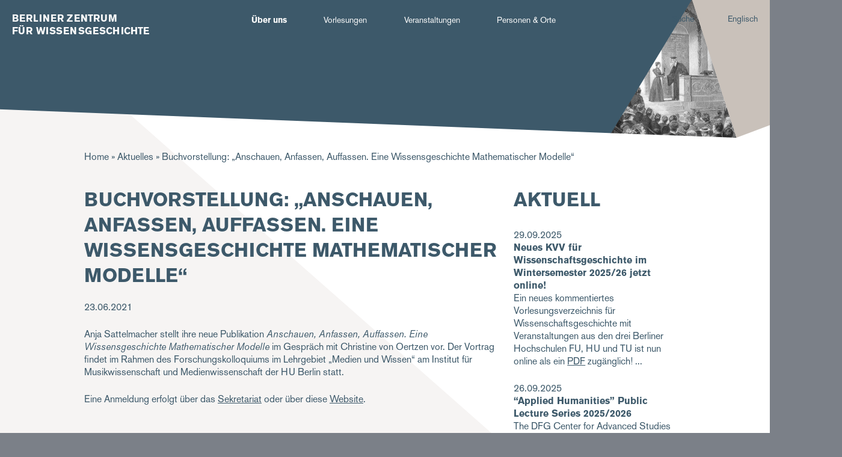

--- FILE ---
content_type: text/html; charset=UTF-8
request_url: https://zwg.mpiwg-berlin.mpg.de/de/aktuelles/buchvorstellung-anschauen-anfassen-auffassen-eine-wissensgeschichte-mathematischer
body_size: 36009
content:
<!DOCTYPE html>
<html  lang="de" dir="ltr">
  <head>
    <meta charset="utf-8" />
<script>var _paq = _paq || [];(function(){var u=(("https:" == document.location.protocol) ? "https://piwik.mpiwg-berlin.mpg.de/" : "http://piwik.mpiwg-berlin.mpg.de/");_paq.push(["setSiteId", "12"]);_paq.push(["setTrackerUrl", u+"matomo.php"]);_paq.push(["setDoNotTrack", 1]);if (!window.matomo_search_results_active) {_paq.push(["trackPageView"]);}_paq.push(["setIgnoreClasses", ["no-tracking","colorbox"]]);_paq.push(["enableLinkTracking"]);var d=document,g=d.createElement("script"),s=d.getElementsByTagName("script")[0];g.type="text/javascript";g.defer=true;g.async=true;g.src=u+"matomo.js";s.parentNode.insertBefore(g,s);})();</script>
<meta name="description" content="Anja Sattelmacher (HU Berlin) stellt neue Publikation am 15. Juli 2021 vor " />
<meta name="robots" content="index, follow" />
<link rel="canonical" href="http://zwg.mpiwg-berlin.mpg.de/de/aktuelles/buchvorstellung-anschauen-anfassen-auffassen-eine-wissensgeschichte-mathematischer" />
<link rel="shortlink" href="http://zwg.mpiwg-berlin.mpg.de/en/user/38749" />
<meta name="Generator" content="Drupal 10 (https://www.drupal.org)" />
<meta name="MobileOptimized" content="width" />
<meta name="HandheldFriendly" content="true" />
<meta name="viewport" content="width=device-width, initial-scale=1.0" />
<link rel="icon" href="/profiles/zwg/themes/custom/zwg_theme/images/zwg-favicon.png" type="image/png" />
<link rel="alternate" hreflang="de" href="http://zwg.mpiwg-berlin.mpg.de/de/aktuelles/buchvorstellung-anschauen-anfassen-auffassen-eine-wissensgeschichte-mathematischer" />
<link rel="alternate" hreflang="en" href="http://zwg.mpiwg-berlin.mpg.de/en/news/buchvorstellung-anschauen-anfassen-auffassen-eine-wissensgeschichte-mathematischer-modelle" />

    <title>Buchvorstellung: „Anschauen, Anfassen, Auffassen. Eine Wissensgeschichte Mathematischer Modelle“ | ZWG</title>
    <link rel="stylesheet" href="https://use.typekit.net/ogy5wit.css">
    <link rel="stylesheet" media="all" href="/themes/contrib/stable/css/system/components/progress.module.css?t2o65e" />
<link rel="stylesheet" media="all" href="/themes/contrib/stable/css/system/components/ajax-progress.module.css?t2o65e" />
<link rel="stylesheet" media="all" href="/themes/contrib/stable/css/system/components/align.module.css?t2o65e" />
<link rel="stylesheet" media="all" href="/themes/contrib/stable/css/system/components/fieldgroup.module.css?t2o65e" />
<link rel="stylesheet" media="all" href="/themes/contrib/stable/css/system/components/container-inline.module.css?t2o65e" />
<link rel="stylesheet" media="all" href="/themes/contrib/stable/css/system/components/clearfix.module.css?t2o65e" />
<link rel="stylesheet" media="all" href="/themes/contrib/stable/css/system/components/details.module.css?t2o65e" />
<link rel="stylesheet" media="all" href="/themes/contrib/stable/css/system/components/hidden.module.css?t2o65e" />
<link rel="stylesheet" media="all" href="/themes/contrib/stable/css/system/components/item-list.module.css?t2o65e" />
<link rel="stylesheet" media="all" href="/themes/contrib/stable/css/system/components/js.module.css?t2o65e" />
<link rel="stylesheet" media="all" href="/themes/contrib/stable/css/system/components/nowrap.module.css?t2o65e" />
<link rel="stylesheet" media="all" href="/themes/contrib/stable/css/system/components/position-container.module.css?t2o65e" />
<link rel="stylesheet" media="all" href="/themes/contrib/stable/css/system/components/reset-appearance.module.css?t2o65e" />
<link rel="stylesheet" media="all" href="/themes/contrib/stable/css/system/components/resize.module.css?t2o65e" />
<link rel="stylesheet" media="all" href="/themes/contrib/stable/css/system/components/system-status-counter.css?t2o65e" />
<link rel="stylesheet" media="all" href="/themes/contrib/stable/css/system/components/system-status-report-counters.css?t2o65e" />
<link rel="stylesheet" media="all" href="/themes/contrib/stable/css/system/components/system-status-report-general-info.css?t2o65e" />
<link rel="stylesheet" media="all" href="/themes/contrib/stable/css/system/components/tablesort.module.css?t2o65e" />
<link rel="stylesheet" media="all" href="/themes/contrib/stable/css/views/views.module.css?t2o65e" />
<link rel="stylesheet" media="all" href="/modules/contrib/paragraphs/css/paragraphs.unpublished.css?t2o65e" />
<link rel="stylesheet" media="all" href="/themes/contrib/stable/css/core/assets/vendor/normalize-css/normalize.css?t2o65e" />
<link rel="stylesheet" media="all" href="/themes/contrib/stable/css/core/normalize-fixes.css?t2o65e" />
<link rel="stylesheet" media="all" href="/themes/contrib/classy/css/components/action-links.css?t2o65e" />
<link rel="stylesheet" media="all" href="/themes/contrib/classy/css/components/breadcrumb.css?t2o65e" />
<link rel="stylesheet" media="all" href="/themes/contrib/classy/css/components/button.css?t2o65e" />
<link rel="stylesheet" media="all" href="/themes/contrib/classy/css/components/collapse-processed.css?t2o65e" />
<link rel="stylesheet" media="all" href="/themes/contrib/classy/css/components/container-inline.css?t2o65e" />
<link rel="stylesheet" media="all" href="/themes/contrib/classy/css/components/details.css?t2o65e" />
<link rel="stylesheet" media="all" href="/themes/contrib/classy/css/components/exposed-filters.css?t2o65e" />
<link rel="stylesheet" media="all" href="/themes/contrib/classy/css/components/field.css?t2o65e" />
<link rel="stylesheet" media="all" href="/themes/contrib/classy/css/components/form.css?t2o65e" />
<link rel="stylesheet" media="all" href="/themes/contrib/classy/css/components/icons.css?t2o65e" />
<link rel="stylesheet" media="all" href="/themes/contrib/classy/css/components/inline-form.css?t2o65e" />
<link rel="stylesheet" media="all" href="/themes/contrib/classy/css/components/item-list.css?t2o65e" />
<link rel="stylesheet" media="all" href="/themes/contrib/classy/css/components/link.css?t2o65e" />
<link rel="stylesheet" media="all" href="/themes/contrib/classy/css/components/links.css?t2o65e" />
<link rel="stylesheet" media="all" href="/themes/contrib/classy/css/components/menu.css?t2o65e" />
<link rel="stylesheet" media="all" href="/themes/contrib/classy/css/components/more-link.css?t2o65e" />
<link rel="stylesheet" media="all" href="/themes/contrib/classy/css/components/pager.css?t2o65e" />
<link rel="stylesheet" media="all" href="/themes/contrib/classy/css/components/tabledrag.css?t2o65e" />
<link rel="stylesheet" media="all" href="/themes/contrib/classy/css/components/tableselect.css?t2o65e" />
<link rel="stylesheet" media="all" href="/themes/contrib/classy/css/components/tablesort.css?t2o65e" />
<link rel="stylesheet" media="all" href="/themes/contrib/classy/css/components/tabs.css?t2o65e" />
<link rel="stylesheet" media="all" href="/themes/contrib/classy/css/components/textarea.css?t2o65e" />
<link rel="stylesheet" media="all" href="/themes/contrib/classy/css/components/ui-dialog.css?t2o65e" />
<link rel="stylesheet" media="all" href="/themes/contrib/classy/css/components/messages.css?t2o65e" />
<link rel="stylesheet" media="all" href="/themes/contrib/classy/css/components/node.css?t2o65e" />
<link rel="stylesheet" media="all" href="/themes/contrib/classy/css/components/progress.css?t2o65e" />
<link rel="stylesheet" media="all" href="/profiles/zwg/themes/custom/zwg_theme/vendor/css/styles.css?t2o65e" />

    
  </head>
  <body class="path-node node--type-zwg-news zwg-site">
    
      <div class="dialog-off-canvas-main-canvas" data-off-canvas-main-canvas>
    



<main  class="zwg">
  
  
  <div class="row extend">
    <header class="col-14 no-padding page-header">
      
                <div class="region region-header">
    <div id="block-fixedblockheaderimagenews" class="block block-fixed-block-content block-fixed-block-contentfixed-block-headerimage-news">
  
    
      
            <div class="field field--name-field-global-headerimage field--type-entity-reference field--label-hidden field__item"><div>
  
      <div class="only-desktop">
            <div class="field field--name-field-headerimage field--type-image field--label-hidden field__item">  <img loading="lazy" src="/sites/default/files/headerimage/desktop/BZW_Header_klein_1400.png" width="1400" height="229" alt="" />

</div>
      </div>
    <div class="only-mobile">
            <div class="field field--name-field-headerimage-mobile field--type-image field--label-hidden field__item">  <img loading="lazy" src="/sites/default/files/headerimage/mobile/BZW_Header_klein_-544_0.png" width="545" height="181" alt="" />

</div>
      </div>
    <div id="header-caption">
            <div class="clearfix text-formatted field field--name-field-mpiwg-image-caption field--type-text-long field--label-hidden field__item"><p>Headerbild: Erste Promotion einer Frau (Elsa Neumann, 1872–1902) an der Universität Berlin 1899. Stich nach Zeichnung von Ewald Thiel.</p></div>
      </div>
</div>
</div>
      
  </div>

  </div>

            <div class="zwg-header-content">
        <div class="grid left no-gutter">
                      <a href="http://zwg.mpiwg-berlin.mpg.de/de" class="logo col-3 md-12">
          	              <div class="logo-text"><div>Berliner Zentrum</div><div>für Wissensgeschichte</div></div>                        </a>
                    <div class="main-navigation col-7 md-0 sm-0 xs-0" data-push-left="off-1">
            <nav id="navbar" class="row extend" role="banner">
  <div class="container">
    

                <div class="region region-navigation-collapsible">
    <nav role="navigation" aria-labelledby="block-hauptnavigation-menu" id="block-hauptnavigation" class="block block-menu navigation menu--main">
            
  <h2 class="visually-hidden" id="block-hauptnavigation-menu">Hauptnavigation</h2>
  

        
              <ul class="menu nav navbar-nav">
                    <li class="expanded dropdown active">
      <span class="toggle-icon"></span>      <a href="/de/ein-zentrum-fuer-die-wissensgeschichte" class="internal" data-drupal-link-system-path="node/2">Über uns</a>
                            <ul class="menu dropdown-menu" style="display: none;">
                    <li>
            <a href="/de/ziele" class="internal" data-drupal-link-system-path="node/6737">Ziele</a>
            </li>
                <li class="active">
            <a href="/de/aktuelles" class="internal" data-drupal-link-system-path="aktuelles">Aktuelles</a>
            </li>
                <li>
            <a href="/de/max-planck-forschungsgruppen" class="internal" data-drupal-link-system-path="node/6734">Max Planck-Forschungsgruppen</a>
            </li>
                <li>
            <a href="/de/postdoc-programm" class="internal" data-drupal-link-system-path="node/6735">Postdoc-Programm</a>
            </li>
                <li>
            <a href="https://zwg.mpiwg-berlin.mpg.de/de/international-max-planck-research-school-imprs" class="internal">International Max Planck Research School (IMPRS)</a>
            </li>
                <li>
            <a href="/de/partnerinstitutionen" class="internal" data-drupal-link-system-path="node/25952">Partnerinstitutionen</a>
            </li>
                <li>
            <a href="/de/kontakt" class="internal" data-drupal-link-system-path="node/6736">Kontakt</a>
            </li>
              <svg xmlns="http://www.w3.org/2000/svg" viewBox="0 0 143.5 10">
        <polygon id="svg_1" points="143.57659822702408,6.2015228271484375 -0.3233650326728821,0.001522727427072823 -0.3233650326728821,0.001522727427072823 143.57659822702408,0.001522727427072823 " class="st0"/>
      </svg>
        </ul>
  
            </li>
                <li class="expanded dropdown">
      <span class="toggle-icon"></span>      <a href="/de/lehre/veranstaltungen" class="internal" data-drupal-link-system-path="lehre/veranstaltungen">Vorlesungen</a>
                            <ul class="menu dropdown-menu" style="display: none;">
                    <li>
            <a href="/de/lehre/veranstaltungen" class="internal" data-drupal-link-system-path="lehre/veranstaltungen">Veranstaltungsliste</a>
            </li>
                <li>
            <a href="/de/lehre/personen" class="internal" data-drupal-link-system-path="lehre/personen">Liste der Lehrenden</a>
            </li>
                <li>
            <a href="/de/redaktion" class="internal" data-drupal-link-system-path="node/6738">Redaktion</a>
            </li>
                <li>
            <a href="/de/vorherige-kommentierte-vorlesungsverzeichnisse" class="internal" data-drupal-link-system-path="node/25951">Vorherige Veranstaltungslisten</a>
            </li>
              <svg xmlns="http://www.w3.org/2000/svg" viewBox="0 0 143.5 10">
        <polygon id="svg_1" points="143.57659822702408,6.2015228271484375 -0.3233650326728821,0.001522727427072823 -0.3233650326728821,0.001522727427072823 143.57659822702408,0.001522727427072823 " class="st0"/>
      </svg>
        </ul>
  
            </li>
                <li class="expanded dropdown">
      <span class="toggle-icon"></span>      <a href="/de/kalender" class="internal" data-drupal-link-system-path="kalender">Veranstaltungen</a>
                            <ul class="menu dropdown-menu" style="display: none;">
                    <li>
            <a href="/de/kalender" class="internal" data-drupal-link-system-path="kalender">Kalender</a>
            </li>
              <svg xmlns="http://www.w3.org/2000/svg" viewBox="0 0 143.5 10">
        <polygon id="svg_1" points="143.57659822702408,6.2015228271484375 -0.3233650326728821,0.001522727427072823 -0.3233650326728821,0.001522727427072823 143.57659822702408,0.001522727427072823 " class="st0"/>
      </svg>
        </ul>
  
            </li>
                <li class="expanded dropdown">
      <span class="toggle-icon"></span>      <a href="/de/wegweiser" class="internal" data-drupal-link-system-path="node/3">Personen &amp; Orte</a>
                            <ul class="menu dropdown-menu" style="display: none;">
                    <li>
            <a href="/de/wegweiser" class="internal" data-drupal-link-system-path="node/3">Wegweiser</a>
            </li>
              <svg xmlns="http://www.w3.org/2000/svg" viewBox="0 0 143.5 10">
        <polygon id="svg_1" points="143.57659822702408,6.2015228271484375 -0.3233650326728821,0.001522727427072823 -0.3233650326728821,0.001522727427072823 143.57659822702408,0.001522727427072823 " class="st0"/>
      </svg>
        </ul>
  
            </li>
            </ul>
  


  </nav>

  </div>

      </div>
</nav>
          </div>
          <div class="search-language col-2 md-0 sm-0 xs-0" data-push-left="off-1">
            <div class="search-language-wrapper">
              <div class="search-button"><a href="#">Suche</a></div>
              <div class="language-switcher-language-url block block-language block-language-blocklanguage-interface" id="block-sprachumschalter" role="navigation">
  
    
      <ul class="links"><li hreflang="de" data-drupal-link-system-path="node/26543" class="de is-active" aria-current="page"><a href="/de/aktuelles/buchvorstellung-anschauen-anfassen-auffassen-eine-wissensgeschichte-mathematischer" class="language-link is-active" hreflang="de" data-drupal-link-system-path="node/26543" aria-current="page">German</a></li><li hreflang="en" data-drupal-link-system-path="node/26543" class="en"><a href="/en/news/buchvorstellung-anschauen-anfassen-auffassen-eine-wissensgeschichte-mathematischer-modelle" class="language-link" hreflang="en" data-drupal-link-system-path="node/26543">Englisch</a></li></ul>
  </div>

            </div>
          </div>
          <div class="col-0 md-2 mobile-menu-wrapper">
          <button class="toggle-mobile-menu"><svg xmlns="http://www.w3.org/2000/svg" xmlns:xlink="http://www.w3.org/1999/xlink" viewBox="0 0 33 18"><image id="Hamburger" width="33" height="18" xlink:href="[data-uri]"/></svg></button>
          <div class="main-navigation mobile" style="display: none;">
            <button type="button" class="menu close" aria-label="Close">
              <span aria-hidden="true">&times;</span>
            </button>
            <nav id="navbar-mobile" role="banner">
  <div class="container">
    <div class="navbar-header">
      <div class="mobile-search-language col-2 md-0" data-push-left="off-1">
        <div class="search-language-wrapper">
          <div class="search-button"><a href="#">Suche</a></div>
          <div class="language-switcher-language-url block block-language block-language-blocklanguage-interface" id="block-sprachumschalter" role="navigation">
  
    
      <ul class="links"><li hreflang="de" data-drupal-link-system-path="node/26543" class="de is-active" aria-current="page"><a href="/de/aktuelles/buchvorstellung-anschauen-anfassen-auffassen-eine-wissensgeschichte-mathematischer" class="language-link is-active" hreflang="de" data-drupal-link-system-path="node/26543" aria-current="page">German</a></li><li hreflang="en" data-drupal-link-system-path="node/26543" class="en"><a href="/en/news/buchvorstellung-anschauen-anfassen-auffassen-eine-wissensgeschichte-mathematischer-modelle" class="language-link" hreflang="en" data-drupal-link-system-path="node/26543">Englisch</a></li></ul>
  </div>

        </div>
      </div>
      
    </div>

                <div class="region region-navigation-collapsible">
    <nav role="navigation" aria-labelledby="block-hauptnavigation-menu" id="block-hauptnavigation" class="block block-menu navigation menu--main">
            
  <h2 class="visually-hidden" id="block-hauptnavigation-menu">Hauptnavigation</h2>
  

        
              <ul class="menu nav navbar-nav">
                    <li class="expanded dropdown active">
      <span class="toggle-icon"></span>      <a href="/de/ein-zentrum-fuer-die-wissensgeschichte" class="internal" data-drupal-link-system-path="node/2">Über uns</a>
                            <ul class="menu dropdown-menu" style="display: none;">
                    <li>
            <a href="/de/ziele" class="internal" data-drupal-link-system-path="node/6737">Ziele</a>
            </li>
                <li class="active">
            <a href="/de/aktuelles" class="internal" data-drupal-link-system-path="aktuelles">Aktuelles</a>
            </li>
                <li>
            <a href="/de/max-planck-forschungsgruppen" class="internal" data-drupal-link-system-path="node/6734">Max Planck-Forschungsgruppen</a>
            </li>
                <li>
            <a href="/de/postdoc-programm" class="internal" data-drupal-link-system-path="node/6735">Postdoc-Programm</a>
            </li>
                <li>
            <a href="https://zwg.mpiwg-berlin.mpg.de/de/international-max-planck-research-school-imprs" class="internal">International Max Planck Research School (IMPRS)</a>
            </li>
                <li>
            <a href="/de/partnerinstitutionen" class="internal" data-drupal-link-system-path="node/25952">Partnerinstitutionen</a>
            </li>
                <li>
            <a href="/de/kontakt" class="internal" data-drupal-link-system-path="node/6736">Kontakt</a>
            </li>
              <svg xmlns="http://www.w3.org/2000/svg" viewBox="0 0 143.5 10">
        <polygon id="svg_1" points="143.57659822702408,6.2015228271484375 -0.3233650326728821,0.001522727427072823 -0.3233650326728821,0.001522727427072823 143.57659822702408,0.001522727427072823 " class="st0"/>
      </svg>
        </ul>
  
            </li>
                <li class="expanded dropdown">
      <span class="toggle-icon"></span>      <a href="/de/lehre/veranstaltungen" class="internal" data-drupal-link-system-path="lehre/veranstaltungen">Vorlesungen</a>
                            <ul class="menu dropdown-menu" style="display: none;">
                    <li>
            <a href="/de/lehre/veranstaltungen" class="internal" data-drupal-link-system-path="lehre/veranstaltungen">Veranstaltungsliste</a>
            </li>
                <li>
            <a href="/de/lehre/personen" class="internal" data-drupal-link-system-path="lehre/personen">Liste der Lehrenden</a>
            </li>
                <li>
            <a href="/de/redaktion" class="internal" data-drupal-link-system-path="node/6738">Redaktion</a>
            </li>
                <li>
            <a href="/de/vorherige-kommentierte-vorlesungsverzeichnisse" class="internal" data-drupal-link-system-path="node/25951">Vorherige Veranstaltungslisten</a>
            </li>
              <svg xmlns="http://www.w3.org/2000/svg" viewBox="0 0 143.5 10">
        <polygon id="svg_1" points="143.57659822702408,6.2015228271484375 -0.3233650326728821,0.001522727427072823 -0.3233650326728821,0.001522727427072823 143.57659822702408,0.001522727427072823 " class="st0"/>
      </svg>
        </ul>
  
            </li>
                <li class="expanded dropdown">
      <span class="toggle-icon"></span>      <a href="/de/kalender" class="internal" data-drupal-link-system-path="kalender">Veranstaltungen</a>
                            <ul class="menu dropdown-menu" style="display: none;">
                    <li>
            <a href="/de/kalender" class="internal" data-drupal-link-system-path="kalender">Kalender</a>
            </li>
              <svg xmlns="http://www.w3.org/2000/svg" viewBox="0 0 143.5 10">
        <polygon id="svg_1" points="143.57659822702408,6.2015228271484375 -0.3233650326728821,0.001522727427072823 -0.3233650326728821,0.001522727427072823 143.57659822702408,0.001522727427072823 " class="st0"/>
      </svg>
        </ul>
  
            </li>
                <li class="expanded dropdown">
      <span class="toggle-icon"></span>      <a href="/de/wegweiser" class="internal" data-drupal-link-system-path="node/3">Personen &amp; Orte</a>
                            <ul class="menu dropdown-menu" style="display: none;">
                    <li>
            <a href="/de/wegweiser" class="internal" data-drupal-link-system-path="node/3">Wegweiser</a>
            </li>
              <svg xmlns="http://www.w3.org/2000/svg" viewBox="0 0 143.5 10">
        <polygon id="svg_1" points="143.57659822702408,6.2015228271484375 -0.3233650326728821,0.001522727427072823 -0.3233650326728821,0.001522727427072823 143.57659822702408,0.001522727427072823 " class="st0"/>
      </svg>
        </ul>
  
            </li>
            </ul>
  


  </nav>

  </div>

      </div>
</nav>
            <svg xmlns="http://www.w3.org/2000/svg" xmlns:xlink="http://www.w3.org/1999/xlink" version="1.1" id="Layer_1" x="0px" y="0px" viewBox="0 0 322 121.62043797144767" fill="#c9c1ba" xml:space="preserve">
              <polygon class="st0" points="321.375244140625,-0.0970800518989563 0.2751808166503906,120.10292059183121 0.2751808166503906,-0.0970800518989563 321.375244140625,-0.0970800518989563 " id="svg_1"/>
            </svg>
          </div>
        </div>
      </div>
    </header>
  </div>
        <section class="row extend content-section">
      <div role="content" class="main-container">
                  <div class="tabs">
            <div class="container">
              
            </div>
          </div>
        
                <section class="container">
                                              <div class = "highlighted">  <div class="region region-highlighted">
    <div id="block-pfadnavigation" class="block block-system block-system-breadcrumb-block">
  
    
        <nav class="breadcrumb" role="navigation" aria-labelledby="system-breadcrumb">
    <h2 id="system-breadcrumb" class="visually-hidden">Pfadnavigation</h2>
    <ol>
          <li>
                  <a href="/de">Home</a>
              </li>
          <li>
                  <a href="/de/aktuelles">Aktuelles</a>
              </li>
          <li>
                  Buchvorstellung: „Anschauen, Anfassen, Auffassen. Eine Wissensgeschichte Mathematischer Modelle“
              </li>
        </ol>
  </nav>

  </div>

  </div>
</div>
                      
                    
                    
                    
                                                                      
            <section class="grid no-gutter">
                                                                <section class = "col col-10 md-14">
                                      <div class="region region-content">
    <div data-drupal-messages-fallback class="hidden"></div><div id="block-seitentitel" class="block block-core block-page-title-block">
  
    
      
  <h1 class="page-title"><span class="field field--name-title field--type-string field--label-hidden">Buchvorstellung: „Anschauen, Anfassen, Auffassen. Eine Wissensgeschichte Mathematischer Modelle“</span>
</h1>


  </div>
<div id="block-hauptseiteninhalt" class="block block-system block-system-main-block">
  
    
      
<article class="node node--type-zwg-news node--promoted node--view-mode-full">
  <div class="node__content">
    <p>23.06.2021</p>
    
      <div class="field field--name-field-zwg-pragraph field--type-entity-reference-revisions field--label-hidden field__items">
              <div class="field__item">  <div class="paragraph paragraph--type--mpiwg-text-paragraph paragraph--view-mode--default">
          
            <div class="clearfix text-formatted field field--name-field-mpiwg-text field--type-text-with-summary field--label-hidden field__item"><p>Anja Sattelmacher&nbsp;stellt ihre neue Publikation&nbsp;<em>Anschauen, Anfassen, Auffassen.&nbsp;Eine Wissensgeschichte Mathematischer Modelle&nbsp;</em>im Gespräch mit Christine von Oertzen vor. Der&nbsp;Vortrag findet im Rahmen des Forschungskolloquiums im Lehrgebiet „Medien und Wissen“ am Institut für Musikwissenschaft und Medienwissenschaft der HU Berlin statt.&nbsp;</p>

<p>Eine Anmeldung erfolgt über das&nbsp;<a href="mailto:westphkr@hu-berlin.de">Sekretariat</a>&nbsp;oder über diese&nbsp;<a href="https://zwg.mpiwg-berlin.mpg.de/de/kalender/www.medienwissenschaft-berlin.de/institutsveranstaltungen%C2%A0">Website</a>.</p>

<p>&nbsp;</p></div>
      
      </div>
</div>
              <div class="field__item">  <div class="paragraph paragraph--type--mpiwg-image-paragraph paragraph--view-mode--default">
          
      <div class="field field--name-field-mpiwg-media-image field--type-entity-reference field--label-hidden field__items">
              <div class="field__item"><article class="media media--type-mpiwg-image media--view-mode-default">
  
      
            <div class="field field--name-field-mpiwg-image field--type-image field--label-hidden field__item">  <img loading="lazy" src="/sites/default/files/styles/mpiwg_content_image/public/2021-06/Sattelmacher-Plakat-3.png?itok=wCHyrOuv" width="333" height="461" alt="Plakat Vortrag" title="Plakat" class="image-style-mpiwg-content-image" />


</div>
      
  </article>
</div>
          </div>
  
      </div>
</div>
          </div>
  
  </div>

</article>

  </div>

  </div>

                  </section>
                                                                                        <aside class = "col col-4 md-14 sm-14 sidebar" role = "complementary">
                    <div class="region region-sidebar-second">
    <div class="views-element-container block block-views block-views-blockzwg-news-listing-block-1" id="block-views-block-zwg-news-listing-block-1">
  
      <h2>Aktuell</h2>
    
      <div><div class="js-view-dom-id-79f3c18c152b8bc0ab891b061b1637f170cdb2f5be204756b49b56f0ac22fee0">
  
  
  

  
  
  

  
  <div class="view-content">
      <div class="views-row">
<article class="node node--type-zwg-news node--view-mode-zwg-sidebar">
<div class ="teaser">
  29.09.2025
  <h3><a href="/de/aktuelles/neues-kvv-fuer-wissenschaftsgeschichte-im-wintersemester-202526-jetzt-online">Neues KVV für Wissenschaftsgeschichte im Wintersemester 2025/26 jetzt online!</a></h3>
  
            <div class="clearfix text-formatted field field--name-field-zwg-teaser field--type-text-long field--label-hidden field__item"><p>Ein neues kommentiertes Vorlesungsverzeichnis für Wissenschaftsgeschichte mit Veranstaltungen aus den drei Berliner Hochschulen FU, HU und TU ist nun online als ein <a href="/sites/default/files/inline-files/KVV_WS25_26_1.pdf" data-entity-uuid="ec322ff8-ec90-45a7-b9e6-57830bf16dae" data-entity-type="file" title="KVV_WS25_26_1.pdf">PDF</a>&nbsp;zugänglich!</p></div>
      
</div>
</article>
</div>
    <div class="views-row">
<article class="node node--type-zwg-news node--view-mode-zwg-sidebar">
<div class ="teaser">
  26.09.2025
  <h3><a href="/de/aktuelles/applied-humanities-public-lecture-series-20252026">“Applied Humanities” Public Lecture Series 2025/2026</a></h3>
  
            <div class="clearfix text-formatted field field--name-field-zwg-teaser field--type-text-long field--label-hidden field__item"><p>The DFG Center for Advanced Studies “Applied Humanities” &nbsp;invites to its public lecture series in the winter semester 2025/26. To register, please email&nbsp;<a href="mailto:appliedhumanities@hu-berlin.de">appliedhumanities@hu-berlin.de</a>.</p><p>See the full program <a href="https://static1.squarespace.com/static/6612cbaaaeafef603b786635/t/68bfdd4a5ace5538bb791569/1757404490642/Applied+Humanities+-+Winter+2025-26+-+mail.pdf">here</a>.</p><p>&nbsp;</p></div>
      
</div>
</article>
</div>

  
  </div>
  

  
  <div class="more-link"><a href="/de/aktuelles">Alle Meldungen ansehen</a></div>


  
  
</div>
</div>

  </div>
<div class="views-element-container block block-views block-views-blockevents-block-1" id="block-views-block-events-block-1">
  
      <h2>Termine</h2>
    
      <div><div class="js-view-dom-id-41ed45c18476ca7fd8f97009ac731961ae89ed32323da28fa88df53f7e97aa9d">
  
  
  

  
  
  

  
  <div class="view-content">
      <div class="views-row">
<article class="teaser">

            <div class="field field--name-field-event-start-time field--type-datetime field--label-hidden field__item"><time datetime="2026-01-29T15:00:00Z" class="datetime">29.01.2026</time>
</div>
      
  <h3><a href="/de/node/29748"><span class="field field--name-title field--type-string field--label-hidden">Perceptions of and Reactions to Meteorological Anomalies in an Arabic Chronicle from the Ninth Century</span>
</a></h3>
</article>
</div>
    <div class="views-row">
<article class="teaser">

            <div class="field field--name-field-event-start-time field--type-datetime field--label-hidden field__item"><time datetime="2026-02-03T11:30:00Z" class="datetime">03.02.2026</time>
</div>
      
  <h3><a href="/de/node/29750"><span class="field field--name-title field--type-string field--label-hidden">Farming with Household Trash in Late Medieval Syria</span>
</a></h3>
</article>
</div>

  
  </div>
  

  
  <div class="more-link"><a href="/de/kalender">Alle Termine ansehen</a></div>


  
  
</div>
</div>

  </div>

  </div>

                </aside>
                                        </section>

          


        </section>

      </div>
    </section>
  
  <section class="footer-wrapper row extend full">
  <footer class="footer footer-site zwg-footer container" role="footer">
      <div class="grid center navbar-footer">
          <div class="region region-footer">
    <nav role="navigation" aria-labelledby="block-fusszeile-menu" id="block-fusszeile" class="block block-menu navigation menu--footer">
            
  <h2 class="visually-hidden" id="block-fusszeile-menu">Fußzeile</h2>
  

        
              <ul class="menu">
                    <li class="menu-item">
        <a href="/de/erklaerung-zur-barrierefreiheit" class="internal" data-drupal-link-system-path="node/29594">Barrierefreiheit</a>
              </li>
                <li class="menu-item">
        <a href="/de/impressum" class="internal" data-drupal-link-system-path="node/25609">Impressum</a>
              </li>
        </ul>
  


  </nav>

  </div>

      </div>
      <div class="footer-logos">
        <img src="/profiles/zwg/themes/custom/zwg_theme/images/MPIWG_kuerzel_sw_WEB.png" class="logo mpiwg">
        <img src="/profiles/zwg/themes/custom/zwg_theme/images/Freie-Universitat-Berlin-01_sw_WEB.png" class="logo fu">
        <img src="/profiles/zwg/themes/custom/zwg_theme/images/Humboldt-University-of-Berlin_sw_WEB.png" class="logo hu">
        <img src="/profiles/zwg/themes/custom/zwg_theme/images/TU_Logo_kurz_sw_WEB.png" class="logo tu">
      </div>
      <div class="row extend">
        <div id="footer-caption"></div>
      </div>
  </footer>
</section>
  <div id="search_popup" class="search-popup" style="display: none;">
    <button type="button" class="search close" aria-label="Close">
      <span aria-hidden="true">&times;</span>
    </button>
    <div class="form-wrapper">
      <form  action="/suche" >
        <input type="text" class="form-type-textfield" name="key" value="" placeholder="Suchbegriff eingeben" novalidate="novalidate">
        <input type="submit" class="form-submit" value="Suche">
      </form>
    </div>
    <svg xmlns="http://www.w3.org/2000/svg" xmlns:xlink="http://www.w3.org/1999/xlink" version="1.1" id="Layer_1" x="0px" y="0px" viewBox="0 0 322 121.62043797144767" fill="#c9c1ba" xml:space="preserve">
      <polygon class="st0" points="321.375244140625,-0.0970800518989563 0.2751808166503906,120.10292059183121 0.2751808166503906,-0.0970800518989563 321.375244140625,-0.0970800518989563 " id="svg_1"/>
    </svg>
  </div>
</main>

  </div>

    
    <script type="application/json" data-drupal-selector="drupal-settings-json">{"path":{"baseUrl":"\/","pathPrefix":"de\/","currentPath":"node\/26543","currentPathIsAdmin":false,"isFront":false,"currentLanguage":"de"},"pluralDelimiter":"\u0003","suppressDeprecationErrors":true,"ajaxPageState":{"libraries":"eJxVjV0OwiAQhC-EcCQzlA1gdgthwUpPbyMxxpf5-eZhNobqdB5KZltZSBWR9Nv3Eq6tNLpSE3A-yQh6keKWmYqG2FCTutBGBdsfsWOvw3PWRMHo1E6y3p6ZDnUftXjg9QekhMFkziPeeyIhF7l48E375LzHN1KARwY","theme":"zwg_theme","theme_token":null},"ajaxTrustedUrl":[],"matomo":{"disableCookies":false,"trackMailto":true},"views":{"ajax_path":"\/de\/views\/ajax","ajaxViews":{"views_dom_id:41ed45c18476ca7fd8f97009ac731961ae89ed32323da28fa88df53f7e97aa9d":{"view_name":"events","view_display_id":"block_1","view_args":"","view_path":"\/node\/18376","view_base_path":"kalender","view_dom_id":"41ed45c18476ca7fd8f97009ac731961ae89ed32323da28fa88df53f7e97aa9d","pager_element":0}}},"user":{"uid":0,"permissionsHash":"061626d32c2d6ae2cc391344f22e9bf223f77c346f7f3daa76a1aa38f7c06749"}}</script>
<script src="/core/assets/vendor/jquery/jquery.min.js?v=3.7.1"></script>
<script src="/core/assets/vendor/once/once.min.js?v=1.0.1"></script>
<script src="/sites/default/files/languages/de_nS6EmV2EjKdJn15jrKyln99chbtnk_W_qfYVhXS7MYo.js?t2o65e"></script>
<script src="/core/misc/drupalSettingsLoader.js?v=10.4.6"></script>
<script src="/core/misc/drupal.js?v=10.4.6"></script>
<script src="/core/misc/drupal.init.js?v=10.4.6"></script>
<script src="/core/assets/vendor/tabbable/index.umd.min.js?v=6.2.0"></script>
<script src="/modules/contrib/matomo/js/matomo.js?v=10.4.6"></script>
<script src="/core/misc/jquery.form.js?v=4.3.0"></script>
<script src="/core/misc/progress.js?v=10.4.6"></script>
<script src="/core/assets/vendor/loadjs/loadjs.min.js?v=4.3.0"></script>
<script src="/core/misc/debounce.js?v=10.4.6"></script>
<script src="/core/misc/announce.js?v=10.4.6"></script>
<script src="/core/misc/message.js?v=10.4.6"></script>
<script src="/core/misc/ajax.js?v=10.4.6"></script>
<script src="/themes/contrib/stable/js/ajax.js?v=10.4.6"></script>
<script src="/core/modules/views/js/base.js?v=10.4.6"></script>
<script src="/core/modules/views/js/ajax_view.js?v=10.4.6"></script>
<script src="/profiles/zwg/themes/custom/zwg_theme/vendor/js/scripts.js?t2o65e"></script>

  </body>
</html>


--- FILE ---
content_type: image/svg+xml
request_url: https://zwg.mpiwg-berlin.mpg.de/profiles/zwg/themes/custom/zwg_theme/vendor/imgs/bzfw-background.svg
body_size: 193
content:
<svg xmlns="http://www.w3.org/2000/svg" viewBox="0 0 1400 4700"><title>bzfw-background</title><polygon points="0 0 1400 1234 0 1542 0 0" style="fill:#f6f4f3"/><polygon points="1400 1234 0 1960 0 4700 1400 1234" style="fill:#eeeef0"/><polygon points="1400 3447 0 4700 1400 4557 1400 3447" style="fill:#eeeef0"/></svg>

--- FILE ---
content_type: text/javascript
request_url: https://zwg.mpiwg-berlin.mpg.de/profiles/zwg/themes/custom/zwg_theme/vendor/js/scripts.js?t2o65e
body_size: 3762
content:
/******/ (function(modules) { // webpackBootstrap
/******/ 	// The module cache
/******/ 	var installedModules = {};
/******/
/******/ 	// The require function
/******/ 	function __webpack_require__(moduleId) {
/******/
/******/ 		// Check if module is in cache
/******/ 		if(installedModules[moduleId]) {
/******/ 			return installedModules[moduleId].exports;
/******/ 		}
/******/ 		// Create a new module (and put it into the cache)
/******/ 		var module = installedModules[moduleId] = {
/******/ 			i: moduleId,
/******/ 			l: false,
/******/ 			exports: {}
/******/ 		};
/******/
/******/ 		// Execute the module function
/******/ 		modules[moduleId].call(module.exports, module, module.exports, __webpack_require__);
/******/
/******/ 		// Flag the module as loaded
/******/ 		module.l = true;
/******/
/******/ 		// Return the exports of the module
/******/ 		return module.exports;
/******/ 	}
/******/
/******/
/******/ 	// expose the modules object (__webpack_modules__)
/******/ 	__webpack_require__.m = modules;
/******/
/******/ 	// expose the module cache
/******/ 	__webpack_require__.c = installedModules;
/******/
/******/ 	// define getter function for harmony exports
/******/ 	__webpack_require__.d = function(exports, name, getter) {
/******/ 		if(!__webpack_require__.o(exports, name)) {
/******/ 			Object.defineProperty(exports, name, {
/******/ 				configurable: false,
/******/ 				enumerable: true,
/******/ 				get: getter
/******/ 			});
/******/ 		}
/******/ 	};
/******/
/******/ 	// getDefaultExport function for compatibility with non-harmony modules
/******/ 	__webpack_require__.n = function(module) {
/******/ 		var getter = module && module.__esModule ?
/******/ 			function getDefault() { return module['default']; } :
/******/ 			function getModuleExports() { return module; };
/******/ 		__webpack_require__.d(getter, 'a', getter);
/******/ 		return getter;
/******/ 	};
/******/
/******/ 	// Object.prototype.hasOwnProperty.call
/******/ 	__webpack_require__.o = function(object, property) { return Object.prototype.hasOwnProperty.call(object, property); };
/******/
/******/ 	// __webpack_public_path__
/******/ 	__webpack_require__.p = "";
/******/
/******/ 	// Load entry module and return exports
/******/ 	return __webpack_require__(__webpack_require__.s = 0);
/******/ })
/************************************************************************/
/******/ ([
/* 0 */
/***/ (function(module, exports) {

/**
 * @file
 * JavaScript that should be used globally.
 */
(function ($, Drupal) {
  'use strict';

  Drupal.behaviors.search_toggle = {
    attach: function (context, settings) {
      //console.log( $('.search-button', context));
      $(once('toggle-search', '.search-button', context)).on('click', function () {
        $('#search_popup').toggle();
      });

      $(once('toggle-search-close', '.search.close', context)).on('click', function () {
        $('#search_popup').hide();
      });
    }
  };

  Drupal.behaviors.menu_toggle = {
    attach: function (context, settings) {
      $(once('toggle-menu', '.toggle-mobile-menu', context)).on('click', function () {
        $('.main-navigation.mobile').toggle();
      });

      $(once('toggle-menu-close', '.menu.close', context)).on('click', function () {
        $('.main-navigation.mobile').hide();
      });
    }
  };

  Drupal.behaviors.menu_dropdown = {
    attach: function (context, settings) {
      $(once('toggle-menu-dropdown', '.toggle-icon', context)).on('click', function () {
        $(this).siblings('.dropdown-menu').toggle();
      });
    }
  };

  Drupal.behaviors.append_header_caption = {
    attach: function (context, settings) {
      var div = document.getElementById('footer-caption');
      var content= document.getElementById('header-caption').innerHTML;

      div.innerHTML = content;
    }
  };

})(jQuery, Drupal);


/***/ })
/******/ ]);